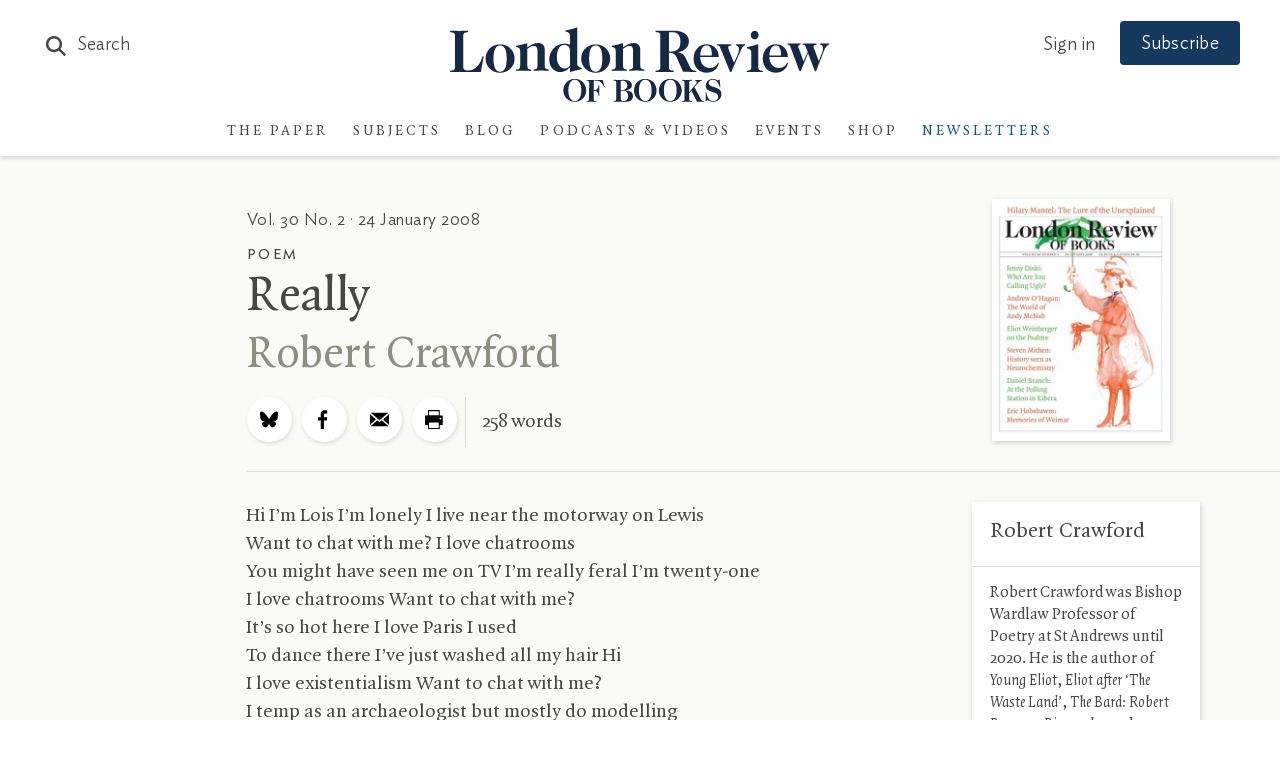

--- FILE ---
content_type: text/html; charset=UTF-8
request_url: https://www.lrb.co.uk/ajax/article/subnav/120043?_=1769910021249
body_size: 4540
content:
	<div class="article-subnav"><div class="article-subnav-slider"><a href="/the-paper/v48/n02" class="article-subnav-slider--item article-subnav-slider--thumb"><div class="thumb-header"><p>In the latest issue:</p></div><div class="thumb-image"><span class="lrb-imageHolder"><img src="" data-appsrc="https://lrb-website-production-assets.s3.eu-west-2.amazonaws.com/images/8/0/6/9/31029608-1-eng-GB/0881b8bb7538-6e68f4d487c36651a16fefe65c479dec.jpg" data-srcset="https://www.lrb.co.uk/storage/400_filter/images/8/0/6/9/31029608-1-eng-GB/0881b8bb7538-6e68f4d487c36651a16fefe65c479dec.jpg 400w, https://www.lrb.co.uk/storage/800_filter/images/8/0/6/9/31029608-1-eng-GB/0881b8bb7538-6e68f4d487c36651a16fefe65c479dec.jpg 800w, https://www.lrb.co.uk/storage/1200_filter/images/8/0/6/9/31029608-1-eng-GB/0881b8bb7538-6e68f4d487c36651a16fefe65c479dec.jpg 1200w, https://www.lrb.co.uk/storage/2000_filter/images/8/0/6/9/31029608-1-eng-GB/0881b8bb7538-6e68f4d487c36651a16fefe65c479dec.jpg 1600w" data-sizes="auto"  class="lazyload  lazypreload" alt=""  draggable="false" itemprop="image" /></span></div></a><a href="/the-paper/v48/n02/adam-shatz/another-country" class="article-subnav-slider--item"><div class="article-subnav--link"><h3>
					Visions of America
				</h3><h4>Adam Shatz</h4></div></a><a href="/the-paper/v48/n02/christopher-harding/short-cuts" class="article-subnav-slider--item"><div class="article-subnav--link"><h3>
					Short Cuts: Japan at the Polls
				</h3><h4>Christopher Harding</h4></div></a><a href="/the-paper/v48/n02/jonathan-ree/we-are-all-layabouts-now" class="article-subnav-slider--item"><div class="article-subnav--link"><h3>
					Kojève v. Hegel
				</h3><h4>Jonathan Rée</h4></div></a><a href="/the-paper/v48/n02/diane-williams/for-those-who-have-been-charmed" class="article-subnav-slider--item"><div class="article-subnav--link"><h3>
					Story: ‘For Those Who Have Been Charmed’
				</h3><h4>Diane Williams</h4></div></a><a href="/the-paper/v48/n02/eskandar-sadeghi-boroujerdi/made-in-tehran" class="article-subnav-slider--item"><div class="article-subnav--link"><h3>
					Iran’s Crises
				</h3><h4>Eskandar Sadeghi-Boroujerdi</h4></div></a><a href="/the-paper/v48/n02/daisy-hay/no-king" class="article-subnav-slider--item"><div class="article-subnav--link"><h3>
					Burke and Fox break up
				</h3><h4>Daisy Hay</h4></div></a><a href="/the-paper/v48/n02/thomas-nagel/now-and-then" class="article-subnav-slider--item"><div class="article-subnav--link"><h3>
					Living in Time
				</h3><h4>Thomas Nagel</h4></div></a><a href="/the-paper/v48/n02/rosemary-hill/one-of-the-worst-things" class="article-subnav-slider--item"><div class="article-subnav--link"><h3>
					Jessica Mitford’s Handbag
				</h3><h4>Rosemary Hill</h4></div></a><a href="/the-paper/v48/n02/neal-spencer/at-the-grand-egyptian-museum" class="article-subnav-slider--item"><div class="article-subnav--link"><h3>
					At the Grand Egyptian Museum: New Pharaonism
				</h3><h4>Neal Spencer</h4></div></a><a href="/the-paper/v48/n02/hal-foster/zip-it" class="article-subnav-slider--item"><div class="article-subnav--link"><h3>
					Barnett Newman’s Anarchism
				</h3><h4>Hal Foster</h4></div></a><a href="/the-paper/v48/n02/ange-mlinko/holding-the-skin-girdle" class="article-subnav-slider--item"><div class="article-subnav--link"><h3>
					On Olga Ravn
				</h3><h4>Ange Mlinko</h4></div></a><a href="/the-paper/v48/n02/susannah-clapp/on-baya" class="article-subnav-slider--item"><div class="article-subnav--link"><h3>
					On Baya
				</h3><h4>Susannah Clapp</h4></div></a><a href="/the-paper/v48/n02/anna-della-subin/gallop-gallop" class="article-subnav-slider--item"><div class="article-subnav--link"><h3>
					Right and Left Cids
				</h3><h4>Anna Della Subin</h4></div></a><a href="/the-paper/v48/n02/donald-mackenzie/ai-s-scale" class="article-subnav-slider--item"><div class="article-subnav--link"><h3>
					AI’s Scale
				</h3><h4>Donald MacKenzie</h4></div></a><a href="/the-paper/v48/n02/thomas-jones/lords-of-the-world" class="article-subnav-slider--item"><div class="article-subnav--link"><h3>
					Keeping Up with the Caesars
				</h3><h4>Thomas Jones</h4></div></a><a href="/the-paper/v48/n02/rae-armantrout/nursery-song" class="article-subnav-slider--item"><div class="article-subnav--link"><h3>
					Poem: ‘Nursery Song’
				</h3><h4>Rae Armantrout</h4></div></a><a href="/the-paper/v48/n02/christian-lorentzen/i-m-always-in-the-club" class="article-subnav-slider--item"><div class="article-subnav--link"><h3>
					Peter Matthiessen in Paris
				</h3><h4>Christian Lorentzen</h4></div></a><a href="/the-paper/v48/n02/iza-ding/studying-is-harmful" class="article-subnav-slider--item"><div class="article-subnav--link"><h3>
					China sits the Gaokao
				</h3><h4>Iza Ding</h4></div></a><a href="/the-paper/v48/n02/alexander-clapp/diary" class="article-subnav-slider--item"><div class="article-subnav--link"><h3>
					Diary: In the Amazon
				</h3><h4>Alexander Clapp</h4></div></a></div></div>

--- FILE ---
content_type: text/html; charset=UTF-8
request_url: https://www.lrb.co.uk/ajax/events/3/events_sidebar?_=1769910021250
body_size: 1340
content:
<div class="events-panel events-panel-sidebar js-trackedModule" data-moduleid="Module Article"><div class="header js-trackedModule-title">Events</div><div class="lrb-carousel-holder"><div class="sidebar-carousel  lrb-carousel-cnt3 lrb-carousel lrb-carousel--tablet"><div class="lrb-carousel-item js-trackedModule--item"><a href="https://actorschurch.org/whatson/was-jane-austen-gay/" target="_blank" class="inner"><div class="category">The Actors’ Church, Covent Garden</div><h3 class="cleanTitles js-trackedModule--item-title">Was Jane Austen Gay?</h3><div class="date cleanDate">1 February 2026 at 4:30pm</div></a><hr></div><div class="lrb-carousel-item js-trackedModule--item"><a href="https://www.eventbrite.co.uk/e/february-late-shopping-evening-tickets-1979716750092" target="_blank" class="inner"><div class="category">London Review Bookshop</div><h3 class="cleanTitles js-trackedModule--item-title">February Late Shopping Evening</h3><div class="date cleanDate">3 February 2026 at 6:00pm</div></a><hr></div><div class="lrb-carousel-item js-trackedModule--item"><a href="https://www.eventbrite.co.uk/e/amber-husain-emily-labarge-tell-me-how-you-eat-tickets-1975981623227" target="_blank" class="inner"><div class="category">London Review Bookshop</div><h3 class="cleanTitles js-trackedModule--item-title">Amber Husain &amp; Emily LaBarge: Tell Me How You Eat</h3><div class="date cleanDate">5 February 2026 at 7:00pm</div></a><div class="inner sidebar-seemore-holder"><a href="/events" class="lrb-arrowlink arrow-reveal lrb-arrowlink-events"><span>See more events</span></a></div><hr></div><div class="lrb-carousel-item"><span class="inner"><h3>
					Don't miss out on future events
				</h3><a href="/newsletters" class="events-signup">Sign up to newsletter</a></span></div></div></div></div>